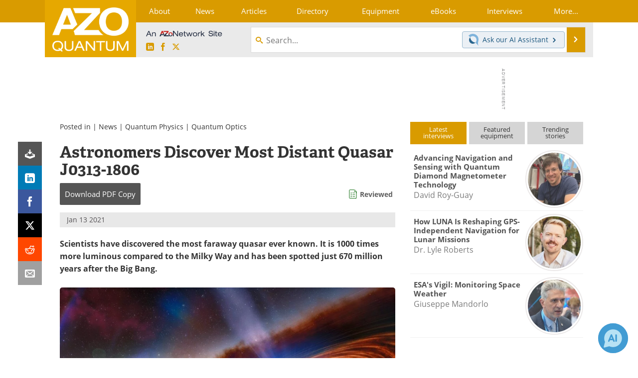

--- FILE ---
content_type: text/html; charset=utf-8
request_url: https://www.google.com/recaptcha/api2/aframe
body_size: 269
content:
<!DOCTYPE HTML><html><head><meta http-equiv="content-type" content="text/html; charset=UTF-8"></head><body><script nonce="S5QCLSXzFenPRYaTlkrwZA">/** Anti-fraud and anti-abuse applications only. See google.com/recaptcha */ try{var clients={'sodar':'https://pagead2.googlesyndication.com/pagead/sodar?'};window.addEventListener("message",function(a){try{if(a.source===window.parent){var b=JSON.parse(a.data);var c=clients[b['id']];if(c){var d=document.createElement('img');d.src=c+b['params']+'&rc='+(localStorage.getItem("rc::a")?sessionStorage.getItem("rc::b"):"");window.document.body.appendChild(d);sessionStorage.setItem("rc::e",parseInt(sessionStorage.getItem("rc::e")||0)+1);localStorage.setItem("rc::h",'1768810229562');}}}catch(b){}});window.parent.postMessage("_grecaptcha_ready", "*");}catch(b){}</script></body></html>